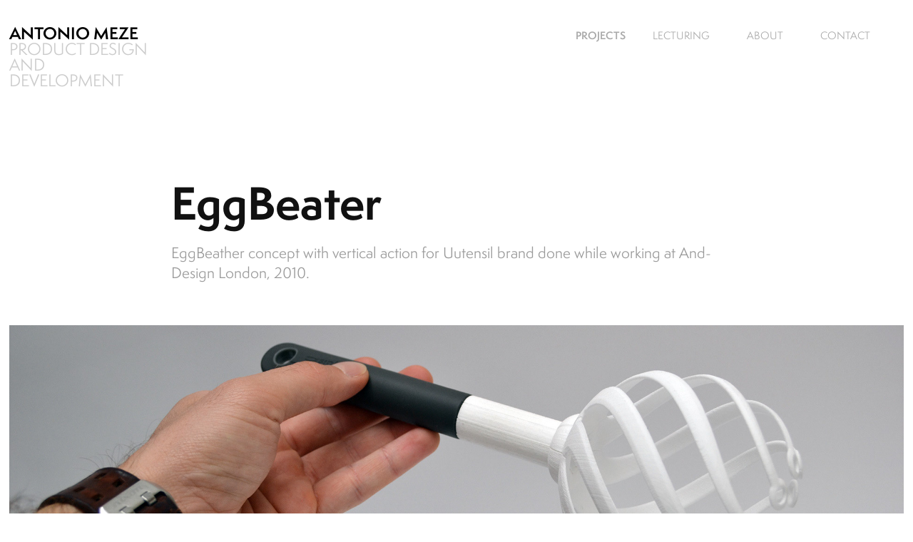

--- FILE ---
content_type: text/html; charset=utf-8
request_url: https://antoniomeze.com/eggbeater-concept-utensil-
body_size: 8427
content:
<!DOCTYPE HTML>
<html lang="en-US">
<head>
  <meta charset="UTF-8" />
  <meta name="viewport" content="width=device-width, initial-scale=1" />
      <meta name="keywords"  content="Adobe Portfolio,kitchen,utensils,eggbeater,cooking,kitchen tools,Uutensil" />
      <meta name="description"  content="EggBeather concept with vertical action for Uutensil brand done while working at And-Design London, 2010." />
      <meta name="twitter:card"  content="summary_large_image" />
      <meta name="twitter:site"  content="@AdobePortfolio" />
      <meta  property="og:title" content="antonio meze - industrial design and product development - EggBeater" />
      <meta  property="og:description" content="EggBeather concept with vertical action for Uutensil brand done while working at And-Design London, 2010." />
      <meta  property="og:image" content="https://cdn.myportfolio.com/46d28ea45f82bf169edaee9c4d39a69d/2dd0a47856cb81669ea10d1903b99d7a2502a9d7e968ba2624a2a5edb65b579da449c86e047eefda_car_202x158.jpg?h=e8d2c4c852579e6173610e4b18daee2c&amp;url=aHR0cHM6Ly9taXItczMtY2RuLWNmLmJlaGFuY2UubmV0L3Byb2plY3RzL29yaWdpbmFsL2YwMWY4ODMwMDQzMjI5LlkzSnZjQ3d6TVRVMUxESTBOamdzTVRNek5TdzBOamcuanBn" />
      <link rel="icon" href="[data-uri]"  />
      <link rel="stylesheet" href="/dist/css/main.css" type="text/css" />
      <link rel="stylesheet" href="https://cdn.myportfolio.com/46d28ea45f82bf169edaee9c4d39a69d/717829a48b5fad64747b7bf2f577ae731726080335.css?h=97b6e69cea1207c2eb97e24f97778887" type="text/css" />
    <link rel="canonical" href="https://antoniomeze.com/eggbeater-concept-utensil-" />
      <title>antonio meze - industrial design and product development - EggBeater</title>
    <script type="text/javascript" src="//use.typekit.net/ik/[base64].js?cb=8dae7d4d979f383d5ca1dd118e49b6878a07c580" async onload="
    try {
      window.Typekit.load();
    } catch (e) {
      console.warn('Typekit not loaded.');
    }
    "></script>
</head>
  <body class="transition-enabled">  <div class='page-background-video page-background-video-with-panel'>
  </div>
  <div class="js-responsive-nav">
    <div class="responsive-nav has-social">
      <div class="close-responsive-click-area js-close-responsive-nav">
        <div class="close-responsive-button"></div>
      </div>
          <div class="nav-container">
            <nav data-hover-hint="nav">
                <div class="gallery-title"><a href="/projects" >Projects</a></div>
      <div class="page-title">
        <a href="/lecturing" >LECTURING</a>
      </div>
      <div class="page-title">
        <a href="/about" >ABOUT</a>
      </div>
      <div class="page-title">
        <a href="/contact" >CONTACT</a>
      </div>
                <div class="social pf-nav-social" data-hover-hint="navSocialIcons">
                  <ul>
                  </ul>
                </div>
            </nav>
          </div>
    </div>
  </div>
  <div class="site-wrap cfix js-site-wrap">
    <div class="site-container">
      <div class="site-content e2e-site-content">
        <header class="site-header">
          <div class="logo-container">
              <div class="logo-wrap" data-hover-hint="logo">
                    <div class="logo e2e-site-logo-text logo-text  ">
    <a href="/projects" class="preserve-whitespace">antonio meze</a>

</div>
<div class="logo-secondary logo-secondary-text ">
    <span class="preserve-whitespace">product design and development</span>
</div>

              </div>
  <div class="hamburger-click-area js-hamburger">
    <div class="hamburger">
      <i></i>
      <i></i>
      <i></i>
    </div>
  </div>
          </div>
              <div class="nav-container">
                <nav data-hover-hint="nav">
                <div class="gallery-title"><a href="/projects" >Projects</a></div>
      <div class="page-title">
        <a href="/lecturing" >LECTURING</a>
      </div>
      <div class="page-title">
        <a href="/about" >ABOUT</a>
      </div>
      <div class="page-title">
        <a href="/contact" >CONTACT</a>
      </div>
                    <div class="social pf-nav-social" data-hover-hint="navSocialIcons">
                      <ul>
                      </ul>
                    </div>
                </nav>
              </div>
        </header>
        <main>
  <div class="page-container" data-context="page.page.container" data-hover-hint="pageContainer">
    <section class="page standard-modules">
        <header class="page-header content" data-context="pages" data-identity="id:p5661ca35ca09d5f7e16055e837d0f65cb05f3d3725f75ff83e8a7" data-hover-hint="pageHeader" data-hover-hint-id="p5661ca35ca09d5f7e16055e837d0f65cb05f3d3725f75ff83e8a7">
            <h1 class="title preserve-whitespace e2e-site-logo-text">EggBeater</h1>
            <p class="description">EggBeather concept with vertical action for Uutensil brand done while working at And-Design London, 2010.</p>
        </header>
      <div class="page-content js-page-content" data-context="pages" data-identity="id:p5661ca35ca09d5f7e16055e837d0f65cb05f3d3725f75ff83e8a7">
        <div id="project-canvas" class="js-project-modules modules content">
          <div id="project-modules">
              
              <div class="project-module module image project-module-image js-js-project-module" >

  

  
     <div class="js-lightbox" data-src="https://cdn.myportfolio.com/46d28ea45f82bf169edaee9c4d39a69d/6bf9324ff9a295cc5d91bf6e.jpg?h=6c6b768ede17f080d568272a33403c46">
           <img
             class="js-lazy e2e-site-project-module-image"
             src="[data-uri]"
             data-src="https://cdn.myportfolio.com/46d28ea45f82bf169edaee9c4d39a69d/6bf9324ff9a295cc5d91bf6e_rw_1920.jpg?h=5986de709341a8731277c6ea7173dd18"
             data-srcset="https://cdn.myportfolio.com/46d28ea45f82bf169edaee9c4d39a69d/6bf9324ff9a295cc5d91bf6e_rw_600.jpg?h=f7d4019b9ae2ed2e9351ab767960f95f 600w,https://cdn.myportfolio.com/46d28ea45f82bf169edaee9c4d39a69d/6bf9324ff9a295cc5d91bf6e_rw_1200.jpg?h=5b2ebd59fd156cd4a7805ede8cf6c1b3 1200w,https://cdn.myportfolio.com/46d28ea45f82bf169edaee9c4d39a69d/6bf9324ff9a295cc5d91bf6e_rw_1920.jpg?h=5986de709341a8731277c6ea7173dd18 1920w,"
             data-sizes="(max-width: 1920px) 100vw, 1920px"
             width="1920"
             height="0"
             style="padding-bottom: 32.67%; background: rgba(0, 0, 0, 0.03)"
             
           >
     </div>
  

</div>

              
              
              
              
              
              
              
              
              
              <div class="project-module module image project-module-image js-js-project-module" >

  

  
     <div class="js-lightbox" data-src="https://cdn.myportfolio.com/46d28ea45f82bf169edaee9c4d39a69d/65f7fa20911a58edee62d7ff.gif?h=88c29bd2d16673bc8aa09b8992e89ce8">
           <img
             class="js-lazy e2e-site-project-module-image"
             src="[data-uri]"
             data-src="https://cdn.myportfolio.com/46d28ea45f82bf169edaee9c4d39a69d/65f7fa20911a58edee62d7ff_rw_600.gif?h=8257b3f28caa8f999c459f51758e0e81"
             data-srcset="https://cdn.myportfolio.com/46d28ea45f82bf169edaee9c4d39a69d/65f7fa20911a58edee62d7ff_rw_600.gif?h=8257b3f28caa8f999c459f51758e0e81 600w,"
             data-sizes="(max-width: 600px) 100vw, 600px"
             width="600"
             height="0"
             style="padding-bottom: 72.17%; background: rgba(0, 0, 0, 0.03)"
             
           >
     </div>
  

</div>

              
              
              
              
              
              
              
              
              
              
              
              
              
              <div class="project-module module text project-module-text align-center js-project-module e2e-site-project-module-text">
  <div class="rich-text js-text-editable module-text"><div>The EggBeater in action</div></div>
</div>

              
              
              
              
              
              <div class="project-module module image project-module-image js-js-project-module" >

  

  
     <div class="js-lightbox" data-src="https://cdn.myportfolio.com/46d28ea45f82bf169edaee9c4d39a69d/3a3c9b7ca62449f5e36eb3e6.jpg?h=c36481a222ab9a934c0548482d56a958">
           <img
             class="js-lazy e2e-site-project-module-image"
             src="[data-uri]"
             data-src="https://cdn.myportfolio.com/46d28ea45f82bf169edaee9c4d39a69d/3a3c9b7ca62449f5e36eb3e6_rw_1920.jpg?h=b2f521e4dc4ae61c4b8c5957cb508098"
             data-srcset="https://cdn.myportfolio.com/46d28ea45f82bf169edaee9c4d39a69d/3a3c9b7ca62449f5e36eb3e6_rw_600.jpg?h=3b53e69aedb3d99c745d96881d8c32bb 600w,https://cdn.myportfolio.com/46d28ea45f82bf169edaee9c4d39a69d/3a3c9b7ca62449f5e36eb3e6_rw_1200.jpg?h=dbc9edef69e9e366a28e81d968360ec1 1200w,https://cdn.myportfolio.com/46d28ea45f82bf169edaee9c4d39a69d/3a3c9b7ca62449f5e36eb3e6_rw_1920.jpg?h=b2f521e4dc4ae61c4b8c5957cb508098 1919w,"
             data-sizes="(max-width: 1919px) 100vw, 1919px"
             width="1919"
             height="0"
             style="padding-bottom: 56.17%; background: rgba(0, 0, 0, 0.03)"
             
           >
     </div>
  

</div>

              
              
              
              
              
              
              
              
              
              <div class="project-module module image project-module-image js-js-project-module" >

  

  
     <div class="js-lightbox" data-src="https://cdn.myportfolio.com/46d28ea45f82bf169edaee9c4d39a69d/1c56e0deda360a1b59ce84fb.jpg?h=a1035eef299a668769dbc97783626ebd">
           <img
             class="js-lazy e2e-site-project-module-image"
             src="[data-uri]"
             data-src="https://cdn.myportfolio.com/46d28ea45f82bf169edaee9c4d39a69d/1c56e0deda360a1b59ce84fb_rw_1920.jpg?h=bfb109f239a9e40ffced194b2ce37db8"
             data-srcset="https://cdn.myportfolio.com/46d28ea45f82bf169edaee9c4d39a69d/1c56e0deda360a1b59ce84fb_rw_600.jpg?h=54d31bc183de2af80d8b7f03bdad8c9b 600w,https://cdn.myportfolio.com/46d28ea45f82bf169edaee9c4d39a69d/1c56e0deda360a1b59ce84fb_rw_1200.jpg?h=908d9d5234f9db593bcaa2066f76c1d4 1200w,https://cdn.myportfolio.com/46d28ea45f82bf169edaee9c4d39a69d/1c56e0deda360a1b59ce84fb_rw_1920.jpg?h=bfb109f239a9e40ffced194b2ce37db8 1920w,"
             data-sizes="(max-width: 1920px) 100vw, 1920px"
             width="1920"
             height="0"
             style="padding-bottom: 56.17%; background: rgba(0, 0, 0, 0.03)"
             
           >
     </div>
  

</div>

              
              
              
              
              
              
              
              
              
              
              
              
              
              <div class="project-module module text project-module-text align-center js-project-module e2e-site-project-module-text">
  <div class="rich-text js-text-editable module-text"><div>Design variations</div></div>
</div>

              
              
              
              
              
              <div class="project-module module image project-module-image js-js-project-module" >

  

  
     <div class="js-lightbox" data-src="https://cdn.myportfolio.com/46d28ea45f82bf169edaee9c4d39a69d/39db3ccf632bbc7e21ffddfc.jpg?h=376fc21fb96a0451095bc2e6774ef41e">
           <img
             class="js-lazy e2e-site-project-module-image"
             src="[data-uri]"
             data-src="https://cdn.myportfolio.com/46d28ea45f82bf169edaee9c4d39a69d/39db3ccf632bbc7e21ffddfc_rw_3840.jpg?h=0217c856e7818a93b4a5661711bfb01d"
             data-srcset="https://cdn.myportfolio.com/46d28ea45f82bf169edaee9c4d39a69d/39db3ccf632bbc7e21ffddfc_rw_600.jpg?h=ec6df00e4ac73fec6a4d871fbd2a617b 600w,https://cdn.myportfolio.com/46d28ea45f82bf169edaee9c4d39a69d/39db3ccf632bbc7e21ffddfc_rw_1200.jpg?h=ad013b6d63c262a88e31049f373ad9d9 1200w,https://cdn.myportfolio.com/46d28ea45f82bf169edaee9c4d39a69d/39db3ccf632bbc7e21ffddfc_rw_1920.jpg?h=9c4814866aac242d9014a8096f4a29a6 1920w,https://cdn.myportfolio.com/46d28ea45f82bf169edaee9c4d39a69d/39db3ccf632bbc7e21ffddfc_rw_3840.jpg?h=0217c856e7818a93b4a5661711bfb01d 3840w,"
             data-sizes="(max-width: 3840px) 100vw, 3840px"
             width="3840"
             height="0"
             style="padding-bottom: 66.67%; background: rgba(0, 0, 0, 0.03)"
             
           >
     </div>
  

</div>

              
              
              
              
              
              
              
              
              
              
              
              
              
              <div class="project-module module text project-module-text align-center js-project-module e2e-site-project-module-text">
  <div class="rich-text js-text-editable module-text"><div>3D printed prototype</div></div>
</div>

              
              
              
              
              
              <div class="project-module module image project-module-image js-js-project-module" >

  

  
     <div class="js-lightbox" data-src="https://cdn.myportfolio.com/46d28ea45f82bf169edaee9c4d39a69d/2dab316f2274e8d717862b17.jpg?h=6b88c36eaf0c3a481e3f0f45acabd9d7">
           <img
             class="js-lazy e2e-site-project-module-image"
             src="[data-uri]"
             data-src="https://cdn.myportfolio.com/46d28ea45f82bf169edaee9c4d39a69d/2dab316f2274e8d717862b17_rw_1920.jpg?h=7ba0754a338fbf8766e7e241bbe01fa7"
             data-srcset="https://cdn.myportfolio.com/46d28ea45f82bf169edaee9c4d39a69d/2dab316f2274e8d717862b17_rw_600.jpg?h=1f4c1e66a2ad05686b69ab70b41a0f22 600w,https://cdn.myportfolio.com/46d28ea45f82bf169edaee9c4d39a69d/2dab316f2274e8d717862b17_rw_1200.jpg?h=34c632e89c137605169f875ca810b1d5 1200w,https://cdn.myportfolio.com/46d28ea45f82bf169edaee9c4d39a69d/2dab316f2274e8d717862b17_rw_1920.jpg?h=7ba0754a338fbf8766e7e241bbe01fa7 1920w,"
             data-sizes="(max-width: 1920px) 100vw, 1920px"
             width="1920"
             height="0"
             style="padding-bottom: 52.83%; background: rgba(0, 0, 0, 0.03)"
             
           >
     </div>
  

</div>

              
              
              
              
              
              
              
              
              
              
              
              
              
              <div class="project-module module text project-module-text align-center js-project-module e2e-site-project-module-text">
  <div class="rich-text js-text-editable module-text"><div>EggBeater in the context of the Uutensil product range</div></div>
</div>

              
              
              
              
          </div>
        </div>
      </div>
    </section>
          <section class="other-projects" data-context="page.page.other_pages" data-hover-hint="otherPages">
            <div class="title-wrapper">
              <div class="title-container">
                  <h3 class="other-projects-title preserve-whitespace">You may also like</h3>
              </div>
            </div>
            <div class="project-covers">
                  <a class="project-cover js-project-cover-touch hold-space" href="/liric-closed-back-headphones" data-context="pages" data-identity="id:p639d909194082ec64362a52265b96113e5352880a681ecf79c0ac">
                    <div class="cover-content-container">
                      <div class="cover-image-wrap">
                        <div class="cover-image">
                            <div class="cover cover-normal">

            <img
              class="cover__img js-lazy"
              src="https://cdn.myportfolio.com/46d28ea45f82bf169edaee9c4d39a69d/538c2649-9d40-4a81-a311-b9fd2c8be9b6_rwc_212x100x688x538x32.jpg?h=d01a5dd82c9b1543f2f855dc93375f38"
              data-src="https://cdn.myportfolio.com/46d28ea45f82bf169edaee9c4d39a69d/538c2649-9d40-4a81-a311-b9fd2c8be9b6_rwc_212x100x688x538x688.jpg?h=6f7e7af2e2c10d8a69eb78005b92a007"
              data-srcset="https://cdn.myportfolio.com/46d28ea45f82bf169edaee9c4d39a69d/538c2649-9d40-4a81-a311-b9fd2c8be9b6_rwc_212x100x688x538x640.jpg?h=269c036aceda448b979a3e687af9d95e 640w, https://cdn.myportfolio.com/46d28ea45f82bf169edaee9c4d39a69d/538c2649-9d40-4a81-a311-b9fd2c8be9b6_rwc_212x100x688x538x1280.jpg?h=05ab0af0b09039be1e3763efe3d909f9 1280w, https://cdn.myportfolio.com/46d28ea45f82bf169edaee9c4d39a69d/538c2649-9d40-4a81-a311-b9fd2c8be9b6_rwc_212x100x688x538x1366.jpg?h=274e1fce0961f4d3a800de8e1f0c4899 1366w, https://cdn.myportfolio.com/46d28ea45f82bf169edaee9c4d39a69d/538c2649-9d40-4a81-a311-b9fd2c8be9b6_rwc_212x100x688x538x1920.jpg?h=c273ca3ce09976036182055c9491ecd7 1920w, https://cdn.myportfolio.com/46d28ea45f82bf169edaee9c4d39a69d/538c2649-9d40-4a81-a311-b9fd2c8be9b6_rwc_212x100x688x538x688.jpg?h=6f7e7af2e2c10d8a69eb78005b92a007 2560w, https://cdn.myportfolio.com/46d28ea45f82bf169edaee9c4d39a69d/538c2649-9d40-4a81-a311-b9fd2c8be9b6_rwc_212x100x688x538x688.jpg?h=6f7e7af2e2c10d8a69eb78005b92a007 5120w"
              data-sizes="(max-width: 540px) 100vw, (max-width: 768px) 50vw, calc(1400px / 4)"
            >
                                      </div>
                        </div>
                      </div>
                      <div class="details-wrap">
                        <div class="details">
                          <div class="details-inner">
                              <div class="title preserve-whitespace">Liric Closed Back Headphones</div>
                              <div class="date">2022</div>
                          </div>
                        </div>
                      </div>
                    </div>
                  </a>
                  <a class="project-cover js-project-cover-touch hold-space" href="/timezone-ladies-watch-concept-2011" data-context="pages" data-identity="id:p5661ca359d2e09293ac8afa2f028ea1abfc1937dc9cc0bcb5025a">
                    <div class="cover-content-container">
                      <div class="cover-image-wrap">
                        <div class="cover-image">
                            <div class="cover cover-normal">

            <img
              class="cover__img js-lazy"
              src="https://cdn.myportfolio.com/46d28ea45f82bf169edaee9c4d39a69d/c1555b8c6423483c7004f5f7799437288edddf83109132a3f4004fcf590cdf235a42d00a7d488640_carw_202x158x32.jpg?h=4e7e0ccbf3491e810b957c4ff284a4da&amp;url=aHR0cHM6Ly9taXItczMtY2RuLWNmLmJlaGFuY2UubmV0L3Byb2plY3RzL29yaWdpbmFsL2QwZDc5ZTMwMDI2MDExLjU2MGY2MzU3NjU2YmYuanBn"
              data-src="https://cdn.myportfolio.com/46d28ea45f82bf169edaee9c4d39a69d/c1555b8c6423483c7004f5f7799437288edddf83109132a3f4004fcf590cdf235a42d00a7d488640_car_202x158.jpg?h=88d9be7c083f45e32c84eabe0607fee1&amp;url=aHR0cHM6Ly9taXItczMtY2RuLWNmLmJlaGFuY2UubmV0L3Byb2plY3RzL29yaWdpbmFsL2QwZDc5ZTMwMDI2MDExLjU2MGY2MzU3NjU2YmYuanBn"
              data-srcset="https://cdn.myportfolio.com/46d28ea45f82bf169edaee9c4d39a69d/c1555b8c6423483c7004f5f7799437288edddf83109132a3f4004fcf590cdf235a42d00a7d488640_carw_202x158x640.jpg?h=98b504e3d5fd374ffde8a3f648144602&amp;url=aHR0cHM6Ly9taXItczMtY2RuLWNmLmJlaGFuY2UubmV0L3Byb2plY3RzL29yaWdpbmFsL2QwZDc5ZTMwMDI2MDExLjU2MGY2MzU3NjU2YmYuanBn 640w, https://cdn.myportfolio.com/46d28ea45f82bf169edaee9c4d39a69d/c1555b8c6423483c7004f5f7799437288edddf83109132a3f4004fcf590cdf235a42d00a7d488640_carw_202x158x1280.jpg?h=7d9db5ba4d99eff56bb670e4dee6acb2&amp;url=aHR0cHM6Ly9taXItczMtY2RuLWNmLmJlaGFuY2UubmV0L3Byb2plY3RzL29yaWdpbmFsL2QwZDc5ZTMwMDI2MDExLjU2MGY2MzU3NjU2YmYuanBn 1280w, https://cdn.myportfolio.com/46d28ea45f82bf169edaee9c4d39a69d/c1555b8c6423483c7004f5f7799437288edddf83109132a3f4004fcf590cdf235a42d00a7d488640_carw_202x158x1366.jpg?h=0cb82665d2419084e8f67ecc773f29bd&amp;url=aHR0cHM6Ly9taXItczMtY2RuLWNmLmJlaGFuY2UubmV0L3Byb2plY3RzL29yaWdpbmFsL2QwZDc5ZTMwMDI2MDExLjU2MGY2MzU3NjU2YmYuanBn 1366w, https://cdn.myportfolio.com/46d28ea45f82bf169edaee9c4d39a69d/c1555b8c6423483c7004f5f7799437288edddf83109132a3f4004fcf590cdf235a42d00a7d488640_carw_202x158x1920.jpg?h=ae8cfb62c4a28b1ee66c2428dd985f22&amp;url=aHR0cHM6Ly9taXItczMtY2RuLWNmLmJlaGFuY2UubmV0L3Byb2plY3RzL29yaWdpbmFsL2QwZDc5ZTMwMDI2MDExLjU2MGY2MzU3NjU2YmYuanBn 1920w, https://cdn.myportfolio.com/46d28ea45f82bf169edaee9c4d39a69d/c1555b8c6423483c7004f5f7799437288edddf83109132a3f4004fcf590cdf235a42d00a7d488640_carw_202x158x2560.jpg?h=f43eb65d09677b647b020e6c7a6040ac&amp;url=aHR0cHM6Ly9taXItczMtY2RuLWNmLmJlaGFuY2UubmV0L3Byb2plY3RzL29yaWdpbmFsL2QwZDc5ZTMwMDI2MDExLjU2MGY2MzU3NjU2YmYuanBn 2560w, https://cdn.myportfolio.com/46d28ea45f82bf169edaee9c4d39a69d/c1555b8c6423483c7004f5f7799437288edddf83109132a3f4004fcf590cdf235a42d00a7d488640_carw_202x158x5120.jpg?h=d3513d1dcc384b1e54101e7d8113bc6f&amp;url=aHR0cHM6Ly9taXItczMtY2RuLWNmLmJlaGFuY2UubmV0L3Byb2plY3RzL29yaWdpbmFsL2QwZDc5ZTMwMDI2MDExLjU2MGY2MzU3NjU2YmYuanBn 5120w"
              data-sizes="(max-width: 540px) 100vw, (max-width: 768px) 50vw, calc(1400px / 4)"
            >
                                      </div>
                        </div>
                      </div>
                      <div class="details-wrap">
                        <div class="details">
                          <div class="details-inner">
                              <div class="title preserve-whitespace">Timezone: Ladies watch concept</div>
                              <div class="date">2011</div>
                          </div>
                        </div>
                      </div>
                    </div>
                  </a>
                  <a class="project-cover js-project-cover-touch hold-space" href="/freerider-skatecycle-for-brooklyn-workshop" data-context="pages" data-identity="id:p5661ca35bb900e800d30d03fed1f801dac7cb23676fc9ade4c52a">
                    <div class="cover-content-container">
                      <div class="cover-image-wrap">
                        <div class="cover-image">
                            <div class="cover cover-normal">

            <img
              class="cover__img js-lazy"
              src="https://cdn.myportfolio.com/46d28ea45f82bf169edaee9c4d39a69d/d89fc57ff7f7af997b1ac988f8908f1bfd99bf9ca7ae8b63a38242d5ad717e2842c4d82ce7266ea4_carw_202x158x32.jpg?h=52e0b37f896ec4f4718f69ddebfa01d6&amp;url=aHR0cHM6Ly9taXItczMtY2RuLWNmLmJlaGFuY2UubmV0L3Byb2plY3RzL29yaWdpbmFsLzZhZmFhZTM2NzcwMzkuWTNKdmNDdzFOekVzTkRRM0xETXpMRFkwLmpwZw=="
              data-src="https://cdn.myportfolio.com/46d28ea45f82bf169edaee9c4d39a69d/d89fc57ff7f7af997b1ac988f8908f1bfd99bf9ca7ae8b63a38242d5ad717e2842c4d82ce7266ea4_car_202x158.jpg?h=3e81c016db691ee95a8b02e3acf58a17&amp;url=aHR0cHM6Ly9taXItczMtY2RuLWNmLmJlaGFuY2UubmV0L3Byb2plY3RzL29yaWdpbmFsLzZhZmFhZTM2NzcwMzkuWTNKdmNDdzFOekVzTkRRM0xETXpMRFkwLmpwZw=="
              data-srcset="https://cdn.myportfolio.com/46d28ea45f82bf169edaee9c4d39a69d/d89fc57ff7f7af997b1ac988f8908f1bfd99bf9ca7ae8b63a38242d5ad717e2842c4d82ce7266ea4_carw_202x158x640.jpg?h=af7a5806dcc44080f4bada38aeaa35d0&amp;url=aHR0cHM6Ly9taXItczMtY2RuLWNmLmJlaGFuY2UubmV0L3Byb2plY3RzL29yaWdpbmFsLzZhZmFhZTM2NzcwMzkuWTNKdmNDdzFOekVzTkRRM0xETXpMRFkwLmpwZw== 640w, https://cdn.myportfolio.com/46d28ea45f82bf169edaee9c4d39a69d/d89fc57ff7f7af997b1ac988f8908f1bfd99bf9ca7ae8b63a38242d5ad717e2842c4d82ce7266ea4_carw_202x158x1280.jpg?h=fa171e0e9e90682885c1f6055b43f902&amp;url=aHR0cHM6Ly9taXItczMtY2RuLWNmLmJlaGFuY2UubmV0L3Byb2plY3RzL29yaWdpbmFsLzZhZmFhZTM2NzcwMzkuWTNKdmNDdzFOekVzTkRRM0xETXpMRFkwLmpwZw== 1280w, https://cdn.myportfolio.com/46d28ea45f82bf169edaee9c4d39a69d/d89fc57ff7f7af997b1ac988f8908f1bfd99bf9ca7ae8b63a38242d5ad717e2842c4d82ce7266ea4_carw_202x158x1366.jpg?h=a386e394969d93b9270852543297b3b9&amp;url=aHR0cHM6Ly9taXItczMtY2RuLWNmLmJlaGFuY2UubmV0L3Byb2plY3RzL29yaWdpbmFsLzZhZmFhZTM2NzcwMzkuWTNKdmNDdzFOekVzTkRRM0xETXpMRFkwLmpwZw== 1366w, https://cdn.myportfolio.com/46d28ea45f82bf169edaee9c4d39a69d/d89fc57ff7f7af997b1ac988f8908f1bfd99bf9ca7ae8b63a38242d5ad717e2842c4d82ce7266ea4_carw_202x158x1920.jpg?h=26e2999d7f6a4200dda9b20ba91e34a4&amp;url=aHR0cHM6Ly9taXItczMtY2RuLWNmLmJlaGFuY2UubmV0L3Byb2plY3RzL29yaWdpbmFsLzZhZmFhZTM2NzcwMzkuWTNKdmNDdzFOekVzTkRRM0xETXpMRFkwLmpwZw== 1920w, https://cdn.myportfolio.com/46d28ea45f82bf169edaee9c4d39a69d/d89fc57ff7f7af997b1ac988f8908f1bfd99bf9ca7ae8b63a38242d5ad717e2842c4d82ce7266ea4_carw_202x158x2560.jpg?h=221a01a9e6518a6bc47f21f7cd32cbe9&amp;url=aHR0cHM6Ly9taXItczMtY2RuLWNmLmJlaGFuY2UubmV0L3Byb2plY3RzL29yaWdpbmFsLzZhZmFhZTM2NzcwMzkuWTNKdmNDdzFOekVzTkRRM0xETXpMRFkwLmpwZw== 2560w, https://cdn.myportfolio.com/46d28ea45f82bf169edaee9c4d39a69d/d89fc57ff7f7af997b1ac988f8908f1bfd99bf9ca7ae8b63a38242d5ad717e2842c4d82ce7266ea4_carw_202x158x5120.jpg?h=bf9b402b6d698ab14a00d329e8ff4546&amp;url=aHR0cHM6Ly9taXItczMtY2RuLWNmLmJlaGFuY2UubmV0L3Byb2plY3RzL29yaWdpbmFsLzZhZmFhZTM2NzcwMzkuWTNKdmNDdzFOekVzTkRRM0xETXpMRFkwLmpwZw== 5120w"
              data-sizes="(max-width: 540px) 100vw, (max-width: 768px) 50vw, calc(1400px / 4)"
            >
                                      </div>
                        </div>
                      </div>
                      <div class="details-wrap">
                        <div class="details">
                          <div class="details-inner">
                              <div class="title preserve-whitespace">FreeRider SkateCycle</div>
                              <div class="date">2007</div>
                          </div>
                        </div>
                      </div>
                    </div>
                  </a>
                  <a class="project-cover js-project-cover-touch hold-space" href="/meze-audio-109-pro-open-back-headphones" data-context="pages" data-identity="id:p65e5510848b56eb1a27f576e2c91200ed4d4e47d9f56fb1a32de1">
                    <div class="cover-content-container">
                      <div class="cover-image-wrap">
                        <div class="cover-image">
                            <div class="cover cover-normal">

            <img
              class="cover__img js-lazy"
              src="https://cdn.myportfolio.com/46d28ea45f82bf169edaee9c4d39a69d/fbbd7eda-7b01-41e7-9187-87392185338b_rwc_133x0x1541x1205x32.jpg?h=62d3277a24cd2bb19c7f437c1966bd2a"
              data-src="https://cdn.myportfolio.com/46d28ea45f82bf169edaee9c4d39a69d/fbbd7eda-7b01-41e7-9187-87392185338b_rwc_133x0x1541x1205x1541.jpg?h=9496d688614e79636d123152848e8121"
              data-srcset="https://cdn.myportfolio.com/46d28ea45f82bf169edaee9c4d39a69d/fbbd7eda-7b01-41e7-9187-87392185338b_rwc_133x0x1541x1205x640.jpg?h=76daf63a80120d0eae4a217ec282c18f 640w, https://cdn.myportfolio.com/46d28ea45f82bf169edaee9c4d39a69d/fbbd7eda-7b01-41e7-9187-87392185338b_rwc_133x0x1541x1205x1280.jpg?h=2980a671fd05180873c523c3cb8d033b 1280w, https://cdn.myportfolio.com/46d28ea45f82bf169edaee9c4d39a69d/fbbd7eda-7b01-41e7-9187-87392185338b_rwc_133x0x1541x1205x1366.jpg?h=e26ce832d8ee16e655d98ff3917ab55e 1366w, https://cdn.myportfolio.com/46d28ea45f82bf169edaee9c4d39a69d/fbbd7eda-7b01-41e7-9187-87392185338b_rwc_133x0x1541x1205x1541.jpg?h=9496d688614e79636d123152848e8121 1920w, https://cdn.myportfolio.com/46d28ea45f82bf169edaee9c4d39a69d/fbbd7eda-7b01-41e7-9187-87392185338b_rwc_133x0x1541x1205x1541.jpg?h=9496d688614e79636d123152848e8121 2560w, https://cdn.myportfolio.com/46d28ea45f82bf169edaee9c4d39a69d/fbbd7eda-7b01-41e7-9187-87392185338b_rwc_133x0x1541x1205x1541.jpg?h=9496d688614e79636d123152848e8121 5120w"
              data-sizes="(max-width: 540px) 100vw, (max-width: 768px) 50vw, calc(1400px / 4)"
            >
                                      </div>
                        </div>
                      </div>
                      <div class="details-wrap">
                        <div class="details">
                          <div class="details-inner">
                              <div class="title preserve-whitespace">Meze Audio 109 PRO Open Back Headphones</div>
                              <div class="date">2022</div>
                          </div>
                        </div>
                      </div>
                    </div>
                  </a>
                  <a class="project-cover js-project-cover-touch hold-space" href="/qwerty-smartphone-for-i-mobile-2011" data-context="pages" data-identity="id:p5661ca35b04a6aa9db73b15bb7daab4b9c3658ea012c2c522a1f9">
                    <div class="cover-content-container">
                      <div class="cover-image-wrap">
                        <div class="cover-image">
                            <div class="cover cover-normal">

            <img
              class="cover__img js-lazy"
              src="https://cdn.myportfolio.com/46d28ea45f82bf169edaee9c4d39a69d/5498d528a3e4e03234ce183ec2a30d02bcd17c5ba21d097580956c62f21ee5c2c032531599679c4a_carw_202x158x32.jpg?h=8627a9b4541cfbfaded603922cd2faf9&amp;url=aHR0cHM6Ly9taXItczMtY2RuLWNmLmJlaGFuY2UubmV0L3Byb2plY3RzL29yaWdpbmFsLzM5MjFiMzMwMDQyMTU5LjU2MTA5NjA3YzFjOWIuanBn"
              data-src="https://cdn.myportfolio.com/46d28ea45f82bf169edaee9c4d39a69d/5498d528a3e4e03234ce183ec2a30d02bcd17c5ba21d097580956c62f21ee5c2c032531599679c4a_car_202x158.jpg?h=4025ec4d3ee1ef759d3a42ea1c0883f9&amp;url=aHR0cHM6Ly9taXItczMtY2RuLWNmLmJlaGFuY2UubmV0L3Byb2plY3RzL29yaWdpbmFsLzM5MjFiMzMwMDQyMTU5LjU2MTA5NjA3YzFjOWIuanBn"
              data-srcset="https://cdn.myportfolio.com/46d28ea45f82bf169edaee9c4d39a69d/5498d528a3e4e03234ce183ec2a30d02bcd17c5ba21d097580956c62f21ee5c2c032531599679c4a_carw_202x158x640.jpg?h=35569f4f017cba3f0a433144c61b59ec&amp;url=aHR0cHM6Ly9taXItczMtY2RuLWNmLmJlaGFuY2UubmV0L3Byb2plY3RzL29yaWdpbmFsLzM5MjFiMzMwMDQyMTU5LjU2MTA5NjA3YzFjOWIuanBn 640w, https://cdn.myportfolio.com/46d28ea45f82bf169edaee9c4d39a69d/5498d528a3e4e03234ce183ec2a30d02bcd17c5ba21d097580956c62f21ee5c2c032531599679c4a_carw_202x158x1280.jpg?h=aecf1603c25a97a951d8503ac587c982&amp;url=aHR0cHM6Ly9taXItczMtY2RuLWNmLmJlaGFuY2UubmV0L3Byb2plY3RzL29yaWdpbmFsLzM5MjFiMzMwMDQyMTU5LjU2MTA5NjA3YzFjOWIuanBn 1280w, https://cdn.myportfolio.com/46d28ea45f82bf169edaee9c4d39a69d/5498d528a3e4e03234ce183ec2a30d02bcd17c5ba21d097580956c62f21ee5c2c032531599679c4a_carw_202x158x1366.jpg?h=119c84f57d57ff783c606e6005d6b8f0&amp;url=aHR0cHM6Ly9taXItczMtY2RuLWNmLmJlaGFuY2UubmV0L3Byb2plY3RzL29yaWdpbmFsLzM5MjFiMzMwMDQyMTU5LjU2MTA5NjA3YzFjOWIuanBn 1366w, https://cdn.myportfolio.com/46d28ea45f82bf169edaee9c4d39a69d/5498d528a3e4e03234ce183ec2a30d02bcd17c5ba21d097580956c62f21ee5c2c032531599679c4a_carw_202x158x1920.jpg?h=270ade4e41be723bba7d016afaf02308&amp;url=aHR0cHM6Ly9taXItczMtY2RuLWNmLmJlaGFuY2UubmV0L3Byb2plY3RzL29yaWdpbmFsLzM5MjFiMzMwMDQyMTU5LjU2MTA5NjA3YzFjOWIuanBn 1920w, https://cdn.myportfolio.com/46d28ea45f82bf169edaee9c4d39a69d/5498d528a3e4e03234ce183ec2a30d02bcd17c5ba21d097580956c62f21ee5c2c032531599679c4a_carw_202x158x2560.jpg?h=5f1e771e5b3760fa0774341085fbf88f&amp;url=aHR0cHM6Ly9taXItczMtY2RuLWNmLmJlaGFuY2UubmV0L3Byb2plY3RzL29yaWdpbmFsLzM5MjFiMzMwMDQyMTU5LjU2MTA5NjA3YzFjOWIuanBn 2560w, https://cdn.myportfolio.com/46d28ea45f82bf169edaee9c4d39a69d/5498d528a3e4e03234ce183ec2a30d02bcd17c5ba21d097580956c62f21ee5c2c032531599679c4a_carw_202x158x5120.jpg?h=85026b1cf21625778469633123ce92db&amp;url=aHR0cHM6Ly9taXItczMtY2RuLWNmLmJlaGFuY2UubmV0L3Byb2plY3RzL29yaWdpbmFsLzM5MjFiMzMwMDQyMTU5LjU2MTA5NjA3YzFjOWIuanBn 5120w"
              data-sizes="(max-width: 540px) 100vw, (max-width: 768px) 50vw, calc(1400px / 4)"
            >
                                      </div>
                        </div>
                      </div>
                      <div class="details-wrap">
                        <div class="details">
                          <div class="details-inner">
                              <div class="title preserve-whitespace">I-Mobile</div>
                              <div class="date">2011</div>
                          </div>
                        </div>
                      </div>
                    </div>
                  </a>
                  <a class="project-cover js-project-cover-touch hold-space" href="/aqua-carpatica" data-context="pages" data-identity="id:p585014cc2610b40fa6d18e234d6e1f570cb8b2f217a3ae6a539d1">
                    <div class="cover-content-container">
                      <div class="cover-image-wrap">
                        <div class="cover-image">
                            <div class="cover cover-normal">

            <img
              class="cover__img js-lazy"
              src="https://cdn.myportfolio.com/46d28ea45f82bf169edaee9c4d39a69d/86f1fab372663d6129ef7cb454bebe5c2d70d07ac7a93462c2f99246c9948d37df24c8b1c5e7ef23_rwc_21x373x782x611x32.jpg?h=0af764b2b24c44cd5251273ecd3125c8&amp;url=aHR0cHM6Ly9taXItczMtY2RuLWNmLmJlaGFuY2UubmV0L3Byb2plY3RzL29yaWdpbmFsLzk2ZWM3MjMwMjY2MTc5LlkzSnZjQ3cyT0RRc05UTTFMREkzTERRek53LmpwZw=="
              data-src="https://cdn.myportfolio.com/46d28ea45f82bf169edaee9c4d39a69d/86f1fab372663d6129ef7cb454bebe5c2d70d07ac7a93462c2f99246c9948d37df24c8b1c5e7ef23_rwc_21x373x782x611x782.jpg?h=6cc4efe7e1e83ba8eccbd1abba767d97&amp;url=aHR0cHM6Ly9taXItczMtY2RuLWNmLmJlaGFuY2UubmV0L3Byb2plY3RzL29yaWdpbmFsLzk2ZWM3MjMwMjY2MTc5LlkzSnZjQ3cyT0RRc05UTTFMREkzTERRek53LmpwZw=="
              data-srcset="https://cdn.myportfolio.com/46d28ea45f82bf169edaee9c4d39a69d/86f1fab372663d6129ef7cb454bebe5c2d70d07ac7a93462c2f99246c9948d37df24c8b1c5e7ef23_rwc_21x373x782x611x782.jpg?h=6cc4efe7e1e83ba8eccbd1abba767d97&amp;url=aHR0cHM6Ly9taXItczMtY2RuLWNmLmJlaGFuY2UubmV0L3Byb2plY3RzL29yaWdpbmFsLzk2ZWM3MjMwMjY2MTc5LlkzSnZjQ3cyT0RRc05UTTFMREkzTERRek53LmpwZw== 640w, https://cdn.myportfolio.com/46d28ea45f82bf169edaee9c4d39a69d/86f1fab372663d6129ef7cb454bebe5c2d70d07ac7a93462c2f99246c9948d37df24c8b1c5e7ef23_rwc_21x373x782x611x782.jpg?h=6cc4efe7e1e83ba8eccbd1abba767d97&amp;url=aHR0cHM6Ly9taXItczMtY2RuLWNmLmJlaGFuY2UubmV0L3Byb2plY3RzL29yaWdpbmFsLzk2ZWM3MjMwMjY2MTc5LlkzSnZjQ3cyT0RRc05UTTFMREkzTERRek53LmpwZw== 1280w, https://cdn.myportfolio.com/46d28ea45f82bf169edaee9c4d39a69d/86f1fab372663d6129ef7cb454bebe5c2d70d07ac7a93462c2f99246c9948d37df24c8b1c5e7ef23_rwc_21x373x782x611x782.jpg?h=6cc4efe7e1e83ba8eccbd1abba767d97&amp;url=aHR0cHM6Ly9taXItczMtY2RuLWNmLmJlaGFuY2UubmV0L3Byb2plY3RzL29yaWdpbmFsLzk2ZWM3MjMwMjY2MTc5LlkzSnZjQ3cyT0RRc05UTTFMREkzTERRek53LmpwZw== 1366w, https://cdn.myportfolio.com/46d28ea45f82bf169edaee9c4d39a69d/86f1fab372663d6129ef7cb454bebe5c2d70d07ac7a93462c2f99246c9948d37df24c8b1c5e7ef23_rwc_21x373x782x611x782.jpg?h=6cc4efe7e1e83ba8eccbd1abba767d97&amp;url=aHR0cHM6Ly9taXItczMtY2RuLWNmLmJlaGFuY2UubmV0L3Byb2plY3RzL29yaWdpbmFsLzk2ZWM3MjMwMjY2MTc5LlkzSnZjQ3cyT0RRc05UTTFMREkzTERRek53LmpwZw== 1920w, https://cdn.myportfolio.com/46d28ea45f82bf169edaee9c4d39a69d/86f1fab372663d6129ef7cb454bebe5c2d70d07ac7a93462c2f99246c9948d37df24c8b1c5e7ef23_rwc_21x373x782x611x782.jpg?h=6cc4efe7e1e83ba8eccbd1abba767d97&amp;url=aHR0cHM6Ly9taXItczMtY2RuLWNmLmJlaGFuY2UubmV0L3Byb2plY3RzL29yaWdpbmFsLzk2ZWM3MjMwMjY2MTc5LlkzSnZjQ3cyT0RRc05UTTFMREkzTERRek53LmpwZw== 2560w, https://cdn.myportfolio.com/46d28ea45f82bf169edaee9c4d39a69d/86f1fab372663d6129ef7cb454bebe5c2d70d07ac7a93462c2f99246c9948d37df24c8b1c5e7ef23_rwc_21x373x782x611x782.jpg?h=6cc4efe7e1e83ba8eccbd1abba767d97&amp;url=aHR0cHM6Ly9taXItczMtY2RuLWNmLmJlaGFuY2UubmV0L3Byb2plY3RzL29yaWdpbmFsLzk2ZWM3MjMwMjY2MTc5LlkzSnZjQ3cyT0RRc05UTTFMREkzTERRek53LmpwZw== 5120w"
              data-sizes="(max-width: 540px) 100vw, (max-width: 768px) 50vw, calc(1400px / 4)"
            >
                                      </div>
                        </div>
                      </div>
                      <div class="details-wrap">
                        <div class="details">
                          <div class="details-inner">
                              <div class="title preserve-whitespace">Aqua Carpatica</div>
                              <div class="date">2012</div>
                          </div>
                        </div>
                      </div>
                    </div>
                  </a>
                  <a class="project-cover js-project-cover-touch hold-space" href="/rai-solo-in-ear-monitors-earphones" data-context="pages" data-identity="id:p5f73919817de96b881c0f508dfe29f904ad752fbcddf7fd4f095d">
                    <div class="cover-content-container">
                      <div class="cover-image-wrap">
                        <div class="cover-image">
                            <div class="cover cover-normal">

            <img
              class="cover__img js-lazy"
              src="https://cdn.myportfolio.com/46d28ea45f82bf169edaee9c4d39a69d/6c0ec937-1eff-4d0c-b322-a9148ee7d6a7_rwc_138x0x895x700x32.jpg?h=1d089cfad761047f85e9d8bdc1178461"
              data-src="https://cdn.myportfolio.com/46d28ea45f82bf169edaee9c4d39a69d/6c0ec937-1eff-4d0c-b322-a9148ee7d6a7_rwc_138x0x895x700x895.jpg?h=773ae2a96a0cf6f1d2597ce78914f9f3"
              data-srcset="https://cdn.myportfolio.com/46d28ea45f82bf169edaee9c4d39a69d/6c0ec937-1eff-4d0c-b322-a9148ee7d6a7_rwc_138x0x895x700x640.jpg?h=7d4bb49107a28db36360c6352b90f47d 640w, https://cdn.myportfolio.com/46d28ea45f82bf169edaee9c4d39a69d/6c0ec937-1eff-4d0c-b322-a9148ee7d6a7_rwc_138x0x895x700x895.jpg?h=773ae2a96a0cf6f1d2597ce78914f9f3 1280w, https://cdn.myportfolio.com/46d28ea45f82bf169edaee9c4d39a69d/6c0ec937-1eff-4d0c-b322-a9148ee7d6a7_rwc_138x0x895x700x895.jpg?h=773ae2a96a0cf6f1d2597ce78914f9f3 1366w, https://cdn.myportfolio.com/46d28ea45f82bf169edaee9c4d39a69d/6c0ec937-1eff-4d0c-b322-a9148ee7d6a7_rwc_138x0x895x700x895.jpg?h=773ae2a96a0cf6f1d2597ce78914f9f3 1920w, https://cdn.myportfolio.com/46d28ea45f82bf169edaee9c4d39a69d/6c0ec937-1eff-4d0c-b322-a9148ee7d6a7_rwc_138x0x895x700x895.jpg?h=773ae2a96a0cf6f1d2597ce78914f9f3 2560w, https://cdn.myportfolio.com/46d28ea45f82bf169edaee9c4d39a69d/6c0ec937-1eff-4d0c-b322-a9148ee7d6a7_rwc_138x0x895x700x895.jpg?h=773ae2a96a0cf6f1d2597ce78914f9f3 5120w"
              data-sizes="(max-width: 540px) 100vw, (max-width: 768px) 50vw, calc(1400px / 4)"
            >
                                      </div>
                        </div>
                      </div>
                      <div class="details-wrap">
                        <div class="details">
                          <div class="details-inner">
                              <div class="title preserve-whitespace">RAI SOLO- in ear monitors (earphones)</div>
                              <div class="date">2019</div>
                          </div>
                        </div>
                      </div>
                    </div>
                  </a>
                  <a class="project-cover js-project-cover-touch hold-space" href="/meze-11-deco-wood-and-aluminum-earphones" data-context="pages" data-identity="id:p5661ca35be64e4b5a6ea18e66bb3f6994aaa59ef9c1382dc14b7b">
                    <div class="cover-content-container">
                      <div class="cover-image-wrap">
                        <div class="cover-image">
                            <div class="cover cover-normal">

            <img
              class="cover__img js-lazy"
              src="https://cdn.myportfolio.com/46d28ea45f82bf169edaee9c4d39a69d/c9ccce6f7dd1a57b86c17bc9990d11c16cb466f790d538a26067f837ad8be59c45af07dfbdfdd6e7_carw_202x158x32.jpg?h=4f6aed188e7e6d9b4f93b23873f3ad0a&amp;url=aHR0cHM6Ly9taXItczMtY2RuLWNmLmJlaGFuY2UubmV0L3Byb2plY3RzL29yaWdpbmFsLzEyODE4OTE3LjU0ODMyZTAwZDBmNmUuanBn"
              data-src="https://cdn.myportfolio.com/46d28ea45f82bf169edaee9c4d39a69d/c9ccce6f7dd1a57b86c17bc9990d11c16cb466f790d538a26067f837ad8be59c45af07dfbdfdd6e7_car_202x158.jpg?h=11b8434414539ce5399dbc645c85fcd2&amp;url=aHR0cHM6Ly9taXItczMtY2RuLWNmLmJlaGFuY2UubmV0L3Byb2plY3RzL29yaWdpbmFsLzEyODE4OTE3LjU0ODMyZTAwZDBmNmUuanBn"
              data-srcset="https://cdn.myportfolio.com/46d28ea45f82bf169edaee9c4d39a69d/c9ccce6f7dd1a57b86c17bc9990d11c16cb466f790d538a26067f837ad8be59c45af07dfbdfdd6e7_carw_202x158x640.jpg?h=2575b432acd2dd9890d6de24c6a46d36&amp;url=aHR0cHM6Ly9taXItczMtY2RuLWNmLmJlaGFuY2UubmV0L3Byb2plY3RzL29yaWdpbmFsLzEyODE4OTE3LjU0ODMyZTAwZDBmNmUuanBn 640w, https://cdn.myportfolio.com/46d28ea45f82bf169edaee9c4d39a69d/c9ccce6f7dd1a57b86c17bc9990d11c16cb466f790d538a26067f837ad8be59c45af07dfbdfdd6e7_carw_202x158x1280.jpg?h=7f6151fd12edb8b73fc0286d99847bab&amp;url=aHR0cHM6Ly9taXItczMtY2RuLWNmLmJlaGFuY2UubmV0L3Byb2plY3RzL29yaWdpbmFsLzEyODE4OTE3LjU0ODMyZTAwZDBmNmUuanBn 1280w, https://cdn.myportfolio.com/46d28ea45f82bf169edaee9c4d39a69d/c9ccce6f7dd1a57b86c17bc9990d11c16cb466f790d538a26067f837ad8be59c45af07dfbdfdd6e7_carw_202x158x1366.jpg?h=94e8f5baaa31f796cb845123141b53f4&amp;url=aHR0cHM6Ly9taXItczMtY2RuLWNmLmJlaGFuY2UubmV0L3Byb2plY3RzL29yaWdpbmFsLzEyODE4OTE3LjU0ODMyZTAwZDBmNmUuanBn 1366w, https://cdn.myportfolio.com/46d28ea45f82bf169edaee9c4d39a69d/c9ccce6f7dd1a57b86c17bc9990d11c16cb466f790d538a26067f837ad8be59c45af07dfbdfdd6e7_carw_202x158x1920.jpg?h=472e43b7a44e7e2434a58c5a48635f33&amp;url=aHR0cHM6Ly9taXItczMtY2RuLWNmLmJlaGFuY2UubmV0L3Byb2plY3RzL29yaWdpbmFsLzEyODE4OTE3LjU0ODMyZTAwZDBmNmUuanBn 1920w, https://cdn.myportfolio.com/46d28ea45f82bf169edaee9c4d39a69d/c9ccce6f7dd1a57b86c17bc9990d11c16cb466f790d538a26067f837ad8be59c45af07dfbdfdd6e7_carw_202x158x2560.jpg?h=a56ecba4576c61e361b1bdbd2f877936&amp;url=aHR0cHM6Ly9taXItczMtY2RuLWNmLmJlaGFuY2UubmV0L3Byb2plY3RzL29yaWdpbmFsLzEyODE4OTE3LjU0ODMyZTAwZDBmNmUuanBn 2560w, https://cdn.myportfolio.com/46d28ea45f82bf169edaee9c4d39a69d/c9ccce6f7dd1a57b86c17bc9990d11c16cb466f790d538a26067f837ad8be59c45af07dfbdfdd6e7_carw_202x158x5120.jpg?h=7d468ca0b26090027dc5ee3f8b9eb835&amp;url=aHR0cHM6Ly9taXItczMtY2RuLWNmLmJlaGFuY2UubmV0L3Byb2plY3RzL29yaWdpbmFsLzEyODE4OTE3LjU0ODMyZTAwZDBmNmUuanBn 5120w"
              data-sizes="(max-width: 540px) 100vw, (max-width: 768px) 50vw, calc(1400px / 4)"
            >
                                      </div>
                        </div>
                      </div>
                      <div class="details-wrap">
                        <div class="details">
                          <div class="details-inner">
                              <div class="title preserve-whitespace">11 Deco earphones</div>
                              <div class="date">2013</div>
                          </div>
                        </div>
                      </div>
                    </div>
                  </a>
                  <a class="project-cover js-project-cover-touch hold-space" href="/silicon-head-lamp-and-torch-light-concept-2009" data-context="pages" data-identity="id:p5661ca35b5c470efff00bdd4a7d654371f39261eb8036373862dc">
                    <div class="cover-content-container">
                      <div class="cover-image-wrap">
                        <div class="cover-image">
                            <div class="cover cover-normal">

            <img
              class="cover__img js-lazy"
              src="https://cdn.myportfolio.com/46d28ea45f82bf169edaee9c4d39a69d/5990de87e52382b16d9890f5c02a81cf1057cbdb9bdd5219ddd7170d57e6a1275a6f055f3789f57e_carw_202x158x32.jpg?h=817641e3564aff96687468f6d72f02c4&amp;url=aHR0cHM6Ly9taXItczMtY2RuLWNmLmJlaGFuY2UubmV0L3Byb2plY3RzL29yaWdpbmFsLzgzY2IwMzMwMDQyOTU1LjU2MTBhZTk1OTNjMTIuanBn"
              data-src="https://cdn.myportfolio.com/46d28ea45f82bf169edaee9c4d39a69d/5990de87e52382b16d9890f5c02a81cf1057cbdb9bdd5219ddd7170d57e6a1275a6f055f3789f57e_car_202x158.jpg?h=9aa01da1ba96661114402de8ed32f360&amp;url=aHR0cHM6Ly9taXItczMtY2RuLWNmLmJlaGFuY2UubmV0L3Byb2plY3RzL29yaWdpbmFsLzgzY2IwMzMwMDQyOTU1LjU2MTBhZTk1OTNjMTIuanBn"
              data-srcset="https://cdn.myportfolio.com/46d28ea45f82bf169edaee9c4d39a69d/5990de87e52382b16d9890f5c02a81cf1057cbdb9bdd5219ddd7170d57e6a1275a6f055f3789f57e_carw_202x158x640.jpg?h=b9ab62eb5470d971746e015ccca53c27&amp;url=aHR0cHM6Ly9taXItczMtY2RuLWNmLmJlaGFuY2UubmV0L3Byb2plY3RzL29yaWdpbmFsLzgzY2IwMzMwMDQyOTU1LjU2MTBhZTk1OTNjMTIuanBn 640w, https://cdn.myportfolio.com/46d28ea45f82bf169edaee9c4d39a69d/5990de87e52382b16d9890f5c02a81cf1057cbdb9bdd5219ddd7170d57e6a1275a6f055f3789f57e_carw_202x158x1280.jpg?h=6c50241c0701fda907e9499ff7ce9ed0&amp;url=aHR0cHM6Ly9taXItczMtY2RuLWNmLmJlaGFuY2UubmV0L3Byb2plY3RzL29yaWdpbmFsLzgzY2IwMzMwMDQyOTU1LjU2MTBhZTk1OTNjMTIuanBn 1280w, https://cdn.myportfolio.com/46d28ea45f82bf169edaee9c4d39a69d/5990de87e52382b16d9890f5c02a81cf1057cbdb9bdd5219ddd7170d57e6a1275a6f055f3789f57e_carw_202x158x1366.jpg?h=9fa6aa57516b8500b974cb95c12c9ce8&amp;url=aHR0cHM6Ly9taXItczMtY2RuLWNmLmJlaGFuY2UubmV0L3Byb2plY3RzL29yaWdpbmFsLzgzY2IwMzMwMDQyOTU1LjU2MTBhZTk1OTNjMTIuanBn 1366w, https://cdn.myportfolio.com/46d28ea45f82bf169edaee9c4d39a69d/5990de87e52382b16d9890f5c02a81cf1057cbdb9bdd5219ddd7170d57e6a1275a6f055f3789f57e_carw_202x158x1920.jpg?h=1ab6cfd3e355f824b12588840f3781b2&amp;url=aHR0cHM6Ly9taXItczMtY2RuLWNmLmJlaGFuY2UubmV0L3Byb2plY3RzL29yaWdpbmFsLzgzY2IwMzMwMDQyOTU1LjU2MTBhZTk1OTNjMTIuanBn 1920w, https://cdn.myportfolio.com/46d28ea45f82bf169edaee9c4d39a69d/5990de87e52382b16d9890f5c02a81cf1057cbdb9bdd5219ddd7170d57e6a1275a6f055f3789f57e_carw_202x158x2560.jpg?h=d012dfa97f5fc5e80a2bbfff4544d980&amp;url=aHR0cHM6Ly9taXItczMtY2RuLWNmLmJlaGFuY2UubmV0L3Byb2plY3RzL29yaWdpbmFsLzgzY2IwMzMwMDQyOTU1LjU2MTBhZTk1OTNjMTIuanBn 2560w, https://cdn.myportfolio.com/46d28ea45f82bf169edaee9c4d39a69d/5990de87e52382b16d9890f5c02a81cf1057cbdb9bdd5219ddd7170d57e6a1275a6f055f3789f57e_carw_202x158x5120.jpg?h=d1a9cdccd58054e7e0b9a8f07bef7584&amp;url=aHR0cHM6Ly9taXItczMtY2RuLWNmLmJlaGFuY2UubmV0L3Byb2plY3RzL29yaWdpbmFsLzgzY2IwMzMwMDQyOTU1LjU2MTBhZTk1OTNjMTIuanBn 5120w"
              data-sizes="(max-width: 540px) 100vw, (max-width: 768px) 50vw, calc(1400px / 4)"
            >
                                      </div>
                        </div>
                      </div>
                      <div class="details-wrap">
                        <div class="details">
                          <div class="details-inner">
                              <div class="title preserve-whitespace">Silicon head lamp and torch light concept</div>
                              <div class="date">2009</div>
                          </div>
                        </div>
                      </div>
                    </div>
                  </a>
                  <a class="project-cover js-project-cover-touch hold-space" href="/staropramen-1l-pet-beer-bottle-2008" data-context="pages" data-identity="id:p5661ca35c43addf84ee78c19edf8069624ac8facf7b00c8f67210">
                    <div class="cover-content-container">
                      <div class="cover-image-wrap">
                        <div class="cover-image">
                            <div class="cover cover-normal">

            <img
              class="cover__img js-lazy"
              src="https://cdn.myportfolio.com/46d28ea45f82bf169edaee9c4d39a69d/d40fc541953426608ef72a953bac79343aa518a2ab6ed301ccefe0650c29b10de2966bbf0ce2fbd5_carw_202x158x32.jpg?h=0ae412d5dd4c49d8b32aea7969ae2987&amp;url=aHR0cHM6Ly9taXItczMtY2RuLWNmLmJlaGFuY2UubmV0L3Byb2plY3RzL29yaWdpbmFsLzUwNzQ5NDcuNTQ2NTYzYWQ0MjU0OS5qcGc="
              data-src="https://cdn.myportfolio.com/46d28ea45f82bf169edaee9c4d39a69d/d40fc541953426608ef72a953bac79343aa518a2ab6ed301ccefe0650c29b10de2966bbf0ce2fbd5_car_202x158.jpg?h=3c85b55073a7b48d1b250ddd8c27f9c4&amp;url=aHR0cHM6Ly9taXItczMtY2RuLWNmLmJlaGFuY2UubmV0L3Byb2plY3RzL29yaWdpbmFsLzUwNzQ5NDcuNTQ2NTYzYWQ0MjU0OS5qcGc="
              data-srcset="https://cdn.myportfolio.com/46d28ea45f82bf169edaee9c4d39a69d/d40fc541953426608ef72a953bac79343aa518a2ab6ed301ccefe0650c29b10de2966bbf0ce2fbd5_carw_202x158x640.jpg?h=221389ffa482211a764c586d2c570680&amp;url=aHR0cHM6Ly9taXItczMtY2RuLWNmLmJlaGFuY2UubmV0L3Byb2plY3RzL29yaWdpbmFsLzUwNzQ5NDcuNTQ2NTYzYWQ0MjU0OS5qcGc= 640w, https://cdn.myportfolio.com/46d28ea45f82bf169edaee9c4d39a69d/d40fc541953426608ef72a953bac79343aa518a2ab6ed301ccefe0650c29b10de2966bbf0ce2fbd5_carw_202x158x1280.jpg?h=b9b14ddd1bccc0cf2e5fa60e83fef1d2&amp;url=aHR0cHM6Ly9taXItczMtY2RuLWNmLmJlaGFuY2UubmV0L3Byb2plY3RzL29yaWdpbmFsLzUwNzQ5NDcuNTQ2NTYzYWQ0MjU0OS5qcGc= 1280w, https://cdn.myportfolio.com/46d28ea45f82bf169edaee9c4d39a69d/d40fc541953426608ef72a953bac79343aa518a2ab6ed301ccefe0650c29b10de2966bbf0ce2fbd5_carw_202x158x1366.jpg?h=68f08fa963b48f37cddd120bf2014666&amp;url=aHR0cHM6Ly9taXItczMtY2RuLWNmLmJlaGFuY2UubmV0L3Byb2plY3RzL29yaWdpbmFsLzUwNzQ5NDcuNTQ2NTYzYWQ0MjU0OS5qcGc= 1366w, https://cdn.myportfolio.com/46d28ea45f82bf169edaee9c4d39a69d/d40fc541953426608ef72a953bac79343aa518a2ab6ed301ccefe0650c29b10de2966bbf0ce2fbd5_carw_202x158x1920.jpg?h=4b18a7c0983fe96e38f1e6b7eccb423a&amp;url=aHR0cHM6Ly9taXItczMtY2RuLWNmLmJlaGFuY2UubmV0L3Byb2plY3RzL29yaWdpbmFsLzUwNzQ5NDcuNTQ2NTYzYWQ0MjU0OS5qcGc= 1920w, https://cdn.myportfolio.com/46d28ea45f82bf169edaee9c4d39a69d/d40fc541953426608ef72a953bac79343aa518a2ab6ed301ccefe0650c29b10de2966bbf0ce2fbd5_carw_202x158x2560.jpg?h=ece8b394acf13e56de027e4491562c0f&amp;url=aHR0cHM6Ly9taXItczMtY2RuLWNmLmJlaGFuY2UubmV0L3Byb2plY3RzL29yaWdpbmFsLzUwNzQ5NDcuNTQ2NTYzYWQ0MjU0OS5qcGc= 2560w, https://cdn.myportfolio.com/46d28ea45f82bf169edaee9c4d39a69d/d40fc541953426608ef72a953bac79343aa518a2ab6ed301ccefe0650c29b10de2966bbf0ce2fbd5_carw_202x158x5120.jpg?h=ea6fbe749beaac658bd8e2d3d9aa6b47&amp;url=aHR0cHM6Ly9taXItczMtY2RuLWNmLmJlaGFuY2UubmV0L3Byb2plY3RzL29yaWdpbmFsLzUwNzQ5NDcuNTQ2NTYzYWQ0MjU0OS5qcGc= 5120w"
              data-sizes="(max-width: 540px) 100vw, (max-width: 768px) 50vw, calc(1400px / 4)"
            >
                                      </div>
                        </div>
                      </div>
                      <div class="details-wrap">
                        <div class="details">
                          <div class="details-inner">
                              <div class="title preserve-whitespace">Staropramen</div>
                              <div class="date">2008</div>
                          </div>
                        </div>
                      </div>
                    </div>
                  </a>
            </div>
          </section>
        <section class="back-to-top" data-hover-hint="backToTop">
          <a href="#"><span class="arrow">&uarr;</span><span class="preserve-whitespace">Back to Top</span></a>
        </section>
        <a class="back-to-top-fixed js-back-to-top back-to-top-fixed-with-panel" data-hover-hint="backToTop" data-hover-hint-placement="top-start" href="#">
          <svg version="1.1" id="Layer_1" xmlns="http://www.w3.org/2000/svg" xmlns:xlink="http://www.w3.org/1999/xlink" x="0px" y="0px"
           viewBox="0 0 26 26" style="enable-background:new 0 0 26 26;" xml:space="preserve" class="icon icon-back-to-top">
          <g>
            <path d="M13.8,1.3L21.6,9c0.1,0.1,0.1,0.3,0.2,0.4c0.1,0.1,0.1,0.3,0.1,0.4s0,0.3-0.1,0.4c-0.1,0.1-0.1,0.3-0.3,0.4
              c-0.1,0.1-0.2,0.2-0.4,0.3c-0.2,0.1-0.3,0.1-0.4,0.1c-0.1,0-0.3,0-0.4-0.1c-0.2-0.1-0.3-0.2-0.4-0.3L14.2,5l0,19.1
              c0,0.2-0.1,0.3-0.1,0.5c0,0.1-0.1,0.3-0.3,0.4c-0.1,0.1-0.2,0.2-0.4,0.3c-0.1,0.1-0.3,0.1-0.5,0.1c-0.1,0-0.3,0-0.4-0.1
              c-0.1-0.1-0.3-0.1-0.4-0.3c-0.1-0.1-0.2-0.2-0.3-0.4c-0.1-0.1-0.1-0.3-0.1-0.5l0-19.1l-5.7,5.7C6,10.8,5.8,10.9,5.7,11
              c-0.1,0.1-0.3,0.1-0.4,0.1c-0.2,0-0.3,0-0.4-0.1c-0.1-0.1-0.3-0.2-0.4-0.3c-0.1-0.1-0.1-0.2-0.2-0.4C4.1,10.2,4,10.1,4.1,9.9
              c0-0.1,0-0.3,0.1-0.4c0-0.1,0.1-0.3,0.3-0.4l7.7-7.8c0.1,0,0.2-0.1,0.2-0.1c0,0,0.1-0.1,0.2-0.1c0.1,0,0.2,0,0.2-0.1
              c0.1,0,0.1,0,0.2,0c0,0,0.1,0,0.2,0c0.1,0,0.2,0,0.2,0.1c0.1,0,0.1,0.1,0.2,0.1C13.7,1.2,13.8,1.2,13.8,1.3z"/>
          </g>
          </svg>
        </a>
  </div>
              <footer class="site-footer" data-hover-hint="footer">
                  <div class="social pf-footer-social" data-context="theme.footer" data-hover-hint="footerSocialIcons">
                    <ul>
                    </ul>
                  </div>
                <div class="footer-text">
                  © 2005 - 2016 Antonio Meze. All rights reserved
                </div>
              </footer>
        </main>
      </div>
    </div>
  </div>
</body>
<script type="text/javascript">
  // fix for Safari's back/forward cache
  window.onpageshow = function(e) {
    if (e.persisted) { window.location.reload(); }
  };
</script>
  <script type="text/javascript">var __config__ = {"page_id":"p5661ca35ca09d5f7e16055e837d0f65cb05f3d3725f75ff83e8a7","theme":{"name":"geometric"},"pageTransition":true,"linkTransition":true,"disableDownload":false,"localizedValidationMessages":{"required":"This field is required","Email":"This field must be a valid email address"},"lightbox":{"enabled":false},"cookie_banner":{"enabled":false},"googleAnalytics":{"trackingCode":"UA-25853835-1","anonymization":false}};</script>
  <script type="text/javascript" src="/site/translations?cb=8dae7d4d979f383d5ca1dd118e49b6878a07c580"></script>
  <script type="text/javascript" src="/dist/js/main.js?cb=8dae7d4d979f383d5ca1dd118e49b6878a07c580"></script>
</html>


--- FILE ---
content_type: text/plain
request_url: https://www.google-analytics.com/j/collect?v=1&_v=j102&a=1904182449&t=pageview&_s=1&dl=https%3A%2F%2Fantoniomeze.com%2Feggbeater-concept-utensil-&ul=en-us%40posix&dt=antonio%20meze%20-%20industrial%20design%20and%20product%20development%20-%20EggBeater&sr=1280x720&vp=1280x720&_u=IEBAAEABAAAAACAAI~&jid=1501740197&gjid=1188699612&cid=1516693022.1770009775&tid=UA-25853835-1&_gid=1915979118.1770009775&_r=1&_slc=1&z=2044199787
body_size: -451
content:
2,cG-G81HVT3G4Z